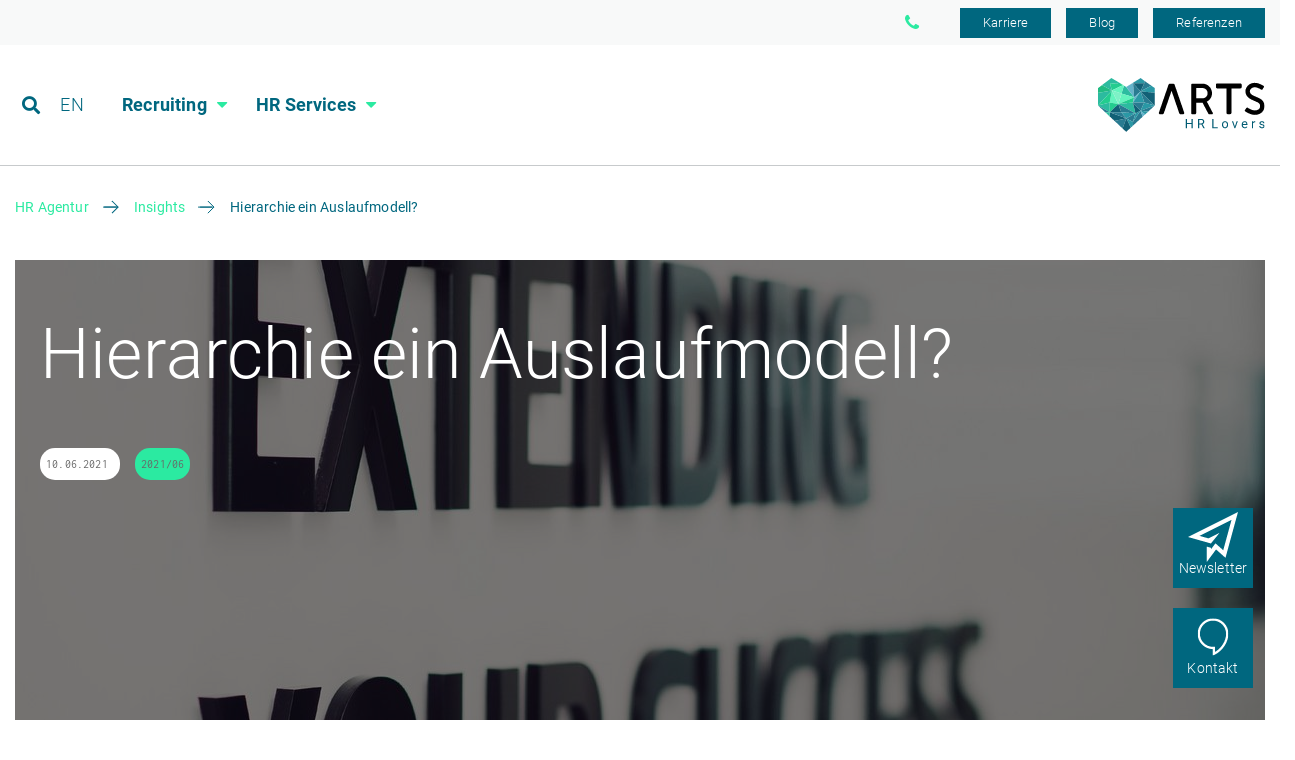

--- FILE ---
content_type: text/html; charset=utf-8
request_url: https://arts.eu/de/insights/artikel/hierarchie-ein-auslaufmodell/
body_size: 14325
content:
<!DOCTYPE html>
<html lang="de">
<head>
<script id="Cookiebot" src="https://consent.cookiebot.com/uc.js" data-cbid="e904968e-5aae-4802-b382-9435e21a86a4" data-blockingmode="auto" type="text/javascript"></script>

<meta charset="utf-8">
<!-- 
	This website is powered by TYPO3 - inspiring people to share!
	TYPO3 is a free open source Content Management Framework initially created by Kasper Skaarhoj and licensed under GNU/GPL.
	TYPO3 is copyright 1998-2026 of Kasper Skaarhoj. Extensions are copyright of their respective owners.
	Information and contribution at https://typo3.org/
-->




<meta http-equiv="x-ua-compatible" content="IE=edge" />
<meta name="generator" content="TYPO3 CMS" />
<meta name="viewport" content="width=device-width, initial-scale=1.0" />
<meta name="keywords" content="German keywords" />
<meta name="author" content="Authos content" />
<meta name="robots" content="index,follow" />
<meta name="description" content="In den letzten Jahren haben sich zahlreiche Organisationsformen gebildet. Hat die klassische Organisationsform ausgedient und welche ist die Richtige?" />
<meta property="og:title" content="Hierarchie ein Auslaufmodell?" />
<meta property="og:type" content="article" />
<meta property="og:url" content="https://arts.eu/de/insights/artikel/hierarchie-ein-auslaufmodell/" />
<meta property="og:image" content="https://arts.eu/fileadmin/_processed_/b/1/csm_Header_BlogKW39_Shutterstock_typo3_d03717d7eb.jpg" />
<meta property="og:image:width" content="0" />
<meta property="og:image:height" content="0" />
<meta property="og:description" content="In den letzten Jahren haben sich zahlreiche Organisationsformen gebildet. Hat die klassische Organisationsform ausgedient und welche ist die Richtige?" />
<meta name="twitter:card" content="summary" />
<meta name="publisher" content="Publischer Conoent" />
<meta name="copyright" content="Copyright content" />
<meta name="audience" content="all" />
<meta name="language" content="default language Content" />
<meta name="revisit-after" content="2 days" />


<link rel="stylesheet" href="/typo3temp/assets/compressed/merged-fe44b65ebdd4127c29260776fe500771-de93daf9f591e41de3b35808da701d4f.css.gzip?1768311899" media="all">



<script src="/typo3temp/assets/compressed/merged-a0aad1bf3d10be8662ae75bab0405ead-2e6977588e8679d088c61fdbb3739ad5.js.gzip?1763040782"></script>




<link rel="apple-touch-icon" sizes="57x57" href="/typo3conf/ext/epx_base/Resources/Public/Images/favicon/apple-icon-57x57.png"><link rel="apple-touch-icon" sizes="60x60" href="/typo3conf/ext/epx_base/Resources/Public/Images/favicon/apple-icon-60x60.png"><link rel="apple-touch-icon" sizes="72x72" href="/typo3conf/ext/epx_base/Resources/Public/Images/favicon/apple-icon-72x72.png"><link rel="apple-touch-icon" sizes="114x114" href="/typo3conf/ext/epx_base/Resources/Public/Images/favicon/apple-icon-114x114.png"><link rel="apple-touch-icon" sizes="120x120" href="/typo3conf/ext/epx_base/Resources/Public/Images/favicon/apple-icon-120x120.png"><link rel="apple-touch-icon" sizes="144x144" href="/typo3conf/ext/epx_base/Resources/Public/Images/favicon/apple-icon-144x144.png"><link rel="apple-touch-icon" sizes="152x152" href="/typo3conf/ext/epx_base/Resources/Public/Images/favicon/apple-icon-152x152.png"><link rel="apple-touch-icon" sizes="180x180" href="/typo3conf/ext/epx_base/Resources/Public/Images/favicon/apple-icon-180x180.png"><link rel="icon" type="image/png" sizes="36x36" href="/typo3conf/ext/epx_base/Resources/Public/Images/favicon/android-icon-36x36.png"><link rel="icon" type="image/png" sizes="48x48" href="/typo3conf/ext/epx_base/Resources/Public/Images/favicon/android-icon-48x48.png"><link rel="icon" type="image/png" sizes="72x72" href="/typo3conf/ext/epx_base/Resources/Public/Images/favicon/android-icon-72x72.png"><link rel="icon" type="image/png" sizes="96x96" href="/typo3conf/ext/epx_base/Resources/Public/Images/favicon/android-icon-96x96.png"><link rel="icon" type="image/png" sizes="144x144" href="/typo3conf/ext/epx_base/Resources/Public/Images/favicon/android-icon-144x144.png"><link rel="icon" type="image/png" sizes="192x192" href="/typo3conf/ext/epx_base/Resources/Public/Images/favicon/android-icon-192x192.png"><link rel="icon" type="image/png" sizes="16x16" href="/typo3conf/ext/epx_base/Resources/Public/Images/favicon/favicon-16x16.png"><link rel="icon" type="image/png" sizes="32x32" href="/typo3conf/ext/epx_base/Resources/Public/Images/favicon/favicon-32x32.png"><link rel="icon" type="image/png" sizes="96x96" href="/typo3conf/ext/epx_base/Resources/Public/Images/favicon/favicon-96x96.png"><link rel="manifest" href="/typo3conf/ext/epx_base/Resources/Public/Images/favicon/manifest.json"><meta name="theme-color" content="#ffffff"><title>Hierarchie ein Auslaufmodell? - ARTS</title>

<script type="application/ld+json">
{
	"@context": "http://schema.org",
	"@type": "Organization",
	"name": "ARTS Holding SE",
	"url": "https://arts.eu",
	"description": "ARTS is your expert for Industrial Engineering, Engineering Consulting and Human Resource Services in various industrial sectors. Contact us now!",
	"logo": "https://arts.eu/typo3conf/ext/epx_base/Resources/Public/Images/logo.svg",
	"telephone": "+49 (0)351 795 808 0",
	"faxNumber": "+49 (0)351 / 795 808 17",
	"email": "info(at)arts.eu",
	"sameAs": [
		"https://www.facebook.com/ARTS.aero",
		"https://www.linkedin.com/company/arts-eu",
		"https://www.xing.com/companies/artsdeutschlandgmbh"
	],
	"brand": "ARTS Holding SE",
	"address": {
		"@type": "PostalAddress",
		"addressLocality": "Dresden",
		"addressRegion": "DE",
		"postalCode": "01109",
		"streetAddress": "Hermann-Reichelt-Str. 3"
	}
}
</script>


<script data-cookieconsent="ignore">    window.dataLayer = window.dataLayer || [];
    function gtag() {
        dataLayer.push(arguments);
    }
    gtag('consent', 'default', {
        'ad_personalization': 'denied',
        'ad_storage': 'denied',
        'ad_user_data': 'denied',
        'analytics_storage': 'denied',
        'functionality_storage': 'denied',
        'personalization_storage': 'denied',
        'security_storage': 'granted',
        'wait_for_update': 500,
    });
    gtag("set", "ads_data_redaction", true);
    gtag("set", "url_passthrough", false);</script><!-- Google Tag Manager -->
<script data-cookieconsent="ignore">(function(w,d,s,l,i){w[l]=w[l]||[];w[l].push({'gtm.start':
new Date().getTime(),event:'gtm.js'});var f=d.getElementsByTagName(s)[0],
j=d.createElement(s),dl=l!='dataLayer'?'&l='+l:'';j.async=true;j.src=
'https://www.googletagmanager.com/gtm.js?id='+i+dl;f.parentNode.insertBefore(j,f);
})(window,document,'script','dataLayer','GTM-NC6S6CD');</script>
<!-- End Google Tag Manager --><script>window.dataLayer = window.dataLayer || []; window.dataLayer.push({"event":"page-information","language":"de","pagetype":"blog"});</script>

				
					<script type="application/ld+json">[{"@context":"http://schema.org","@type":"Article","author":"Nadia D\u00f6hler","datePublished":"2021-06-10","headline":"Hierarchie ein Auslaufmodell?","image":"https://arts.eu/fileadmin/content/news/Blog/Keyvisuals/Expertise/ARTS_Header_Unsere-Standorte_1640x585-2.jpg","description":"Der Ruf von Hierarchie hat gelitten. Dabei hat sie \u00fcber Jahrzehnte hinweg auch zum Erfolg beigetragen. Wieso also verdammen insbesondere Start-Ups dieses Modell so rigoros und was sind Vorteile einer hierarchielosen Organisation?","publisher":{"@type":"Organization","name":"ARTS Holding SE","url":"https://arts.eu","description":"ARTS is your expert for Industrial Engineering, Engineering Consulting and Human Resource Services in various industrial sectors. Contact us now!","logo":{"@type":"ImageObject","url":"https://arts.eu/typo3conf/ext/epx_base/Resources/Public/Images/logo-small.svg"},"telephone":"+49 (0)351 795 808 0","faxNumber":"+49 (0)351 / 795 808 17","email":"info@arts.eu","brand":"ARTS Holding SE","sameAs":["https://www.facebook.com/ARTS.career","https://www.linkedin.com/company/arts-eu","https://www.xing.com/companies/artsdeutschlandgmbh"],"address":{"@type":"PostalAddress","addressLocality":"Dresden","addressRegion":"DE","postalCode":"01109","streetAddress":"Hermann-Reichelt-Str. 3"}},"dateModified":"2025-01-20"}]</script>
				
			
<link rel="canonical" href="https://arts.eu/de/insights/artikel/hierarchie-ein-auslaufmodell/"/>

<link rel="alternate" hreflang="en" href="https://arts.eu/en/insights/article/hierarchy-a-phase-out-model/"/>
<link rel="alternate" hreflang="de" href="https://arts.eu/de/insights/artikel/hierarchie-ein-auslaufmodell/"/>
<link rel="alternate" hreflang="x-default" href="https://arts.eu/en/insights/article/hierarchy-a-phase-out-model/"/>

<!-- VhsAssetsDependenciesLoaded languageSelect.js -->
</head>
<body class="default lang-default language Content pid-33 page-17   "><!-- Google Tag Manager (noscript) --><noscript><iframe src="https://www.googletagmanager.com/ns.html?id=GTM-NC6S6CD"
height="0" width="0" style="display:none;visibility:hidden"></iframe></noscript><!-- End Google Tag Manager (noscript) --><div id="languageselect" class="languageselect--hidden"><div class="container languageselect-container"><div class="languageselect-container-content"><span class="languageselect-text">Welcome! We detected, that you might need another language.</span><div class="languageselect-select"><select id="languageselect-dropdown" class="languageselect-dropdown-select"><option value="DE">German</option><option value="EN">Englisch</option></select><span id="languageselect-continue-button-en" class="btn languageselect-continue-button" onclick="return hideLanguageMenu()"><a href="/en/insights/article/hierarchy-a-phase-out-model/">Continue</a></span><span id="languageselect-continue-button-de" class="btn languageselect-continue-button languageselect-continue-button--hidden" onclick="return hideLanguageMenu()"><a href="/de/insights/artikel/hierarchie-ein-auslaufmodell/">Weiter</a></span></div></div><a class="languageselect-close" onclick="hideLanguageMenu()"></a></div></div><header class="no-print pageheader" id="pageheader"><div id="mini-menu" class="mini-menu--desktop"><div class="container mini-menu-container"><div class="nav"><a href="/de/karriere-als-hr-lover/" target="" title="Karriere">
							Karriere
						</a><a href="/de/insights/beitraege/" target="" title="Blog">
							Blog
						</a><a href="/de/success/stories/" target="" title="Referenzen">
							Referenzen
						</a></div><div id="menu-watchlink"></div><a href="tel:+493517958080" class="phone-header"><span>+49 (0)351 795 808 0</span></a></div></div><div class="togglerbutton" id="toggler"><svg
				xmlns="http://www.w3.org/2000/svg"
				version="1.1"
				id="svg149"
				width="80%"
				height="80%"
				viewBox="0 0 26.666668 24"><defs id="defs153" /><rect
					style="fill:#2beaa1;fill-opacity:1;stroke:#2beaa1;stroke-width:1.45643651;stroke-linecap:round;stroke-linejoin:round;stroke-miterlimit:4;stroke-dasharray:none;stroke-opacity:1"
					id="rect159"
					class="topbar"
					width="18.479563"
					height="2.5495634"
					x="1.5978327"
					y="1.5482183" /><rect
					y="19.985718"
					x="1.5978327"
					height="2.5495634"
					width="18.479563"
					id="rect970"
					class="topbar"
					style="fill:#2beaa1;fill-opacity:1;stroke:#2beaa1;stroke-width:1.45643651;stroke-linecap:round;stroke-linejoin:round;stroke-miterlimit:4;stroke-dasharray:none;stroke-opacity:1" /><rect
					style="fill:#2beaa1;fill-opacity:1;stroke:#2beaa1;stroke-width:1.45643651;stroke-linecap:round;stroke-linejoin:round;stroke-miterlimit:4;stroke-dasharray:none;stroke-opacity:1"
					id="rect972"
					class="topbar"
					width="18.479563"
					height="2.5495634"
					x="6.7228327"
					y="10.798218" /></svg></div><div class="mainnav"><div class="container"><div class="row"><div class="prerow"><div class="headersearch"><ul class="nav meta"><li class="nav-item searchlink"><span><a class="fa fa-search" href="/de/suche/">&nbsp;</a></span></li><li class="lang nav-item"><span><a href="/en/insights/article/hierarchy-a-phase-out-model/">EN</a></span></li><li class="lang active nav-item"><a href="/de/insights/artikel/hierarchie-ein-auslaufmodell/">DE</a></li></ul></div><div class="headernavi"><ul id="nav-main" class="nav"><li class="
			nav-item
			
			hassub
		"><span><span>
							Recruiting
						</span></span><div class="navlist"><ul class="lvl2"><li class="
									nav-item
									
								"><span><a href="/de/recruiting-agentur/" target="" title="Recruiting Agentur">
									Recruiting Agentur
								</a></span></li><li class="
								nav-item
								
							"><span><a href="/de/recruiting-as-a-service/" target="" title="Recruiting as a Service">
										Recruiting as a Service
									</a></span></li><li class="
								nav-item
								
							"><span><a href="/de/rpo-recruitment-process-outsourcing/" target="" title="RPO">
										RPO
									</a></span></li><li class="
								nav-item
								
							"><span><a href="/de/active-sourcing/" target="" title="Active Sourcing">
										Active Sourcing
									</a></span></li><li class="
								nav-item
								
							"><span><a href="/de/personalvermittlung/" target="" title="Personalvermittlung">
										Personalvermittlung
									</a></span></li></ul></div></li><li class="
			nav-item
			
			hassub
		"><span><span>
							HR Services
						</span></span><div class="navlist"><ul class="lvl2"><li class="
									nav-item
									
								"><span><a href="/de/hr-services/" target="" title="HR Services">
									HR Services
								</a></span></li><li class="
								nav-item
								
							"><span><a href="/de/hr-outsourcing/" target="" title="HR Outsourcing">
										HR Outsourcing
									</a></span></li><li class="
								nav-item
								
							"><span><a href="/de/onboarding-prozess/" target="" title="Onboarding">
										Onboarding
									</a></span></li><li class="
								nav-item
								
							"><span><a href="/de/hr-audit/" target="" title="HR Audit">
										HR Audit
									</a></span></li><li class="
								nav-item
								
							"><span><a href="/de/hr-beratung/" target="" title="HR Beratung">
										HR Beratung
									</a></span></li><li class="
								nav-item
								
							"><span><a href="/de/lohnabrechnung-auslagern/" target="" title="Lohnabrechnung">
										Lohnabrechnung
									</a></span></li></ul></div></li><li class="
			mini-menu--mobile
			nav-item
			
			
		"><span><span><a href="/de/karriere-als-hr-lover/" target="" title="Karriere">
						Karriere
					</a></span></span></li><li class="mini-menu--mobile nav-item hassub"><span><span><a>Über ARTS</a></span></span><div class="navlist"><div class="container"><ul class="lvl2"><li class="
									nav-item
									
								"><span><a href="/de/insights/beitraege/" target="" title="Blog">
									Blog
								</a></span></li><li class="
									nav-item
									
								"><span><a href="/de/success/stories/" target="" title="Referenzen">
									Referenzen
								</a></span></li></ul></div></div></li></ul></div></div><div class="headerlogo" id="mainlogo"><a class="navbar-brand logo" id="logo" title="general.home" href="/"><img alt="alt text" src="/typo3conf/ext/epx_base/Resources/Public/Images/logo-2025.svg" width="198" height="65" /></a></div></div></div></div></header><div id="main" class="container"><!--TYPO3SEARCH_begin--><div class="row"><div class="col-12"><div class="breadcrumbs"><nav class="breadcrumbs"><ul class="reset" itemscope itemtype="http://schema.org/BreadcrumbList"><li itemprop="itemListElement" itemscope itemtype="http://schema.org/ListItem"><a href="/" title="HR Agentur" itemprop="item"><span itemprop="name">HR Agentur</span></a><meta itemprop="position" content="1" /></li><li itemprop="itemListElement" itemscope itemtype="http://schema.org/ListItem"><a href="/de/insights/" title="Insights" itemprop="item"><span itemprop="name">Insights</span></a><meta itemprop="position" content="2" /></li><li class="current"><span>Hierarchie ein Auslaufmodell?</span></li></ul></nav><div class="clearfix"></div></div><div id="c142" class="ce-list  ce-news_pi1 "><a id="c350"></a><div class="news news-single"><div class="article"><section class="keyvisual" style="background-image: url(&#039;/fileadmin/_processed_/e/a/csm_ARTS_Header_Unsere-Standorte_1640x585-2_d34decc27e.jpg&#039;)"><div class="overlay blackmask"><h1>Hierarchie ein Auslaufmodell?</h1><span class="date">
						10.06.2021
					</span><span class="category">2021/06</span></div></section><a class="btn prev prevnextlink" title="Arbeit der Zukunft - was können wir tun?" href="/de/insights/artikel/arbeit-der-zukunft-was-koennen-wir-tun/">
										&nbsp;
									</a><a class="btn next prevnextlink" title="Job-Ghosting: Wenn plötzlich Funkstille herrscht" href="/de/insights/artikel/job-ghosting-wenn-ploetzlich-funkstille-herrscht/">
										&nbsp;
									</a><div class="news-container"><div class="news-container-article"><!-- Bodytext 1 --><div class="row"><div class="col-lg-7 offset-lg-1"><div class="categoryline"><!-- categories --><ul class="news-list-category"><li><a href="/de/insights/beitraege/?tx_news_pi1%5Bcontroller%5D=News&amp;tx_news_pi1%5BoverwriteDemand%5D%5Bcategories%5D=83&amp;cHash=0307bcd65e16d193073cf88202c66686">&#35;2021/06</a></li><li><a href="/de/insights/beitraege/?tx_news_pi1%5Bcontroller%5D=News&amp;tx_news_pi1%5BoverwriteDemand%5D%5Bcategories%5D=127&amp;cHash=b0220c38322d04c4992c9f9af6735937">&#35;Arbeitswelt der Zukunft/New Work</a></li><li><a href="/de/insights/beitraege/?tx_news_pi1%5Bcontroller%5D=News&amp;tx_news_pi1%5BoverwriteDemand%5D%5Bcategories%5D=5&amp;cHash=bbab1963075ef9a3fc8124011ee08034">&#35;Blog</a></li></ul></div><h2>Wie führen Sie?</h2><p>Starre Modelle haben ausgedient, denn was wir heute benötigen, sind Flexibilität, Mut und kreative Lösungsideen. Dabei hat derjenige die Nase vorn, der zur richtigen Zeit den richtigen Methodenkoffer aus der Schublade zieht, um das Fortbestehen einzelner Projekte oder ganzer Unternehmen zu sichern. Ist es also noch zeitgemäß diesen Druck zur Lösungsfindung bzw. für das erfolgreiche Managen des Unternehmens auf einzelne, wenige Führungskräfte zu verteilen oder in einigen Fällen dem Geschäftsführer allein aufzubürden?&nbsp;</p><p>Aus psychologischer Sicht ergibt es durchaus Sinn, Verantwortung klar zu definieren. Phänomene, wie die Verantwortungsdiffusion, zeigen sich auch im Unternehmenskontext. Bei Studien haben Soziologen herausgefunden, dass Aufgaben, die von Mitarbeiter:innen als notwendig erkannt bzw. eingestuft werden, dennoch nicht von ihnen erledigt werden. Warum? Erklärt wird dies durch eine fehlende Verknüpfung ihrer eigenen Rolle im Unternehmen zu der Aufgabe. Das Verantwortungsempfinden entsteht also maßgeblich über konkrete Zuschreibung. Ein weiterer Grund liegt in einer hierarchisch übergeordneten Rolle, denn diese trägt zumindest im Hinblick auf die Stellung im Unternehmen in jedem Fall mehr Verantwortung. Warum dann nicht auch für alle ungeliebten Aufgaben?</p><p>Die Verantwortungsübernahme ist, wie wir sehen, ein Knackpunkt, wenn es um Hierarchie geht. Daneben sind es insbesondere vielschichtige und langwierige Prozesse, langsame Entscheidungswege, fehlendes Wissen an der “entscheidenden” Stelle sowie kaum vorhandene Flexibilität, die wachsende Unternehmen dazu bringt Hierarchien in Frage zu stellen. Was unterscheidet den “keine Hierarchie”-Ansatz von Top-Down- bzw. Bottom-up-Management? Wo liegen die Möglichkeiten und wo die Grenzen?</p></div><div class="col-lg-3  offset-lg-1"></div></div><!-- Slider Images --><!-- Bodytext 2 --><div class="row justify-content-center"><div class="col-lg-8 "><h3>Wenn wir alle führen...</h3><p>Stellen Sie sich vor, auf einmal arbeiten alle auf gleicher Höhe, vielleicht sogar gleicher Augenhöhe, alle haben den Status eines Mitarbeiters oder andersherum alle werden zu Führungskräften. Aus dem Trendthema ist in einigen Organisationen bereits Wirklichkeit geworden. Gemeinhin wird behauptet, dies funktioniert nur in Start-Ups oder IT-Unternehmen. Wie ordnet sich der Plan zum Aufbau einer Schwarmorganisation von Daimler-Chef Dieter Zetsche in diese Behauptung ein? Der Automobilhersteller ist bekanntermaßen weder Start-Up noch ein reines IT-Unternehmen. Gleichzeitig hat sich Daimler eine Neuausrichtung vorgenommen, die zu einer veränderten Struktur und Unternehmenskultur führen soll - kollektives Denken, statt Siloarbeit.&nbsp;</p><p>Führung einfach abzuschaffen bzw. einfach die Ebene des mittleren Management zu entfernen, ist dabei jedoch nicht der richtige Weg. Dieses Vakuum führt zu Chaos, Konflikten oder gar Orientierungslosigkeit. Permanente Unsicherheit versetzt unser Gehirn in einen Stresszustand, auf den wir hauptsächlich mit unseren evolutionär geprägten Überlebensmechanismen reagieren - fight, flight, freeze, fawn.<br> Eine andere Vorgehensweise beginnt mit der Neudefinition der Rollen im Unternehmen. Damit sind nicht nur die Führungskräfte gemeint, denn auch die Rolle der Mitarbeiter:innen verändert sich mit der Neugestaltung von Führung. Muster werden aufgebrochen und Denkweisen verändert. Als Teil des Teams hat die ehemalige Führungskraft keine Kontrollfunktion mehr, Kommunikation erfolgt nunmehr auf gleicher Ebene und nicht in der Vertikalen. Auch Daimler hat erkannt, dass es nicht mehr um die Karriereleiter geht, sondern um den Sinn und die Freude bei der Arbeit, die im Vordergrund steht. Für alle anderen Mitarbeiter:innen bedeutet dieser Wandel, dass insbesondere ihr Engagement genauso wie das eigene Mitdenken gefordert sind. Sie übernehmen Führung als Experten in einem Projektteam, welches für eine ganz bestimmte Anfrage des Kunden oder ein Einzelprojekt entstanden ist.&nbsp;</p><p>Den verschiedenen Ansätzen gemein bleibt, dass es einen Grundstock an Prinzipien geben darf, die sowohl die Zusammenarbeit, als auch Entscheidungssituationen oder gar den Umgang in Konfliktfällen regeln. Jede und jeder im Unternehmen kennt die eigene Rolle und den Verantwortungsbereich, sodass es im Grunde egal ist, wer in dem Team agiert. Angekommen in diesem Stadium, wer braucht dann noch Hierarchien?</p><h3>Der Unterschied zu Top-Down</h3><p>Top-Down beschreibt erst einmal die Wirkrichtung von Prozessen. Im Unternehmenskontext selbst wird dies oft gleichgesetzt mit der strikten Weisungshierarchie von oben nach unten. Hierbei gilt: Führung tritt in Form von Autorität auf. Vorstellungen über zukünftige Strategien und Ziele werden vom Vorgesetzten vorgegeben, damit die Prozesskonformität oder die Bereitstellung der erforderlichen Ressourcen nach unten delegiert werden können. Wesentliche Eckpfeiler dieses Führungsstils sind schnelle sowie vermeintlich effektive Entscheidungen ganz im Sinne des Unternehmens sowie vorgegebene Ziele.</p><p>Dazu gehören auch konkrete Prozessanforderungen, Zuweisungen von Aufgaben und Verantwortlichkeiten, welche Ablenkungen von den erteilten Arbeitsaufgaben verhindern sollen. Das Treffen eigenständiger Entscheidungen oder das Setzen eigener Ziele ist für Mitarbeiter:innen nicht vorgesehen. Hierarchische Unternehmen, bei denen Entscheidungsketten eine wichtige Rolle spielen, weil diese jederzeit nachvollzogen werden müssen, nutzen diese Methode. Denn Regulation und Standardisierung gelten immer noch als effiziente, erfolgversprechende Instrumente für die Zielerreichung.</p><p>Folgen dieser Vorgehensweise zeigen sich insbesondere in dynamischen Zeiten. Selbst wenn es eine entsprechende Vertretungsregel innerhalb der Führungsetage gibt, sind die Strukturen und Prozesse strikt geregelt und das Eingreifen in den Bereich einer anderen Führungskraft wird kritisch gesehen oder gar bestraft. Auch, wenn dies eine Verzögerung vermeiden könnte. Darüber hinaus sind Mitarbeiter:innen nicht weisungsbefugt, sodass wichtige und unternehmensrelevante Themen liegen bleiben, bis der Entscheidungsträger wieder verfügbar ist. Folglich geht die Geschwindigkeit verloren, Wettbewerber ziehen vorbei oder der neue Kunde ist direkt wieder verloren. Auf der Ebene der Mitarbeiter:innen haben innovative Ideen oder Lösungsvorschläge keinen Platz oder sind unerwünscht, obwohl diese gerade während eines neuartigen Problems konstruktive Hilfestellungen geben können bzw. den Handlungsspielraum auf Grund ihrer Erfahrungen erweitern. Der Sprung aus diesem System hin zur Selbstorganisation oder zum hierarchielosen Unternehmen funktioniert nur durch radikale Veränderung der Struktur, des Mindsets und der Unternehmenskultur. In dieser Ausgangslage gelingt eine solche Transformation nur, wenn die gesamte Unternehmensleitung und Führungsspitze hinter diesem Vorhaben steht. Ähnlich, wie Daimler es angestoßen und allein 17.000 Mitarbeiter:innen angesprochen hat, sich diesem Weg anzuschließen, bedarf es einer engagierten Masse in der Organisation, die das bisherige Vorgehen hinterfragen und auf den Kopf stellen.</p></div></div><!-- Content Bilder --><div class="ce-gridslider"><div><figure><img alt=" " src="/fileadmin/_processed_/7/5/csm_BigPicture_TopDown_Pixabay_typo3_02325289e9.png" width="1110" height="698" /></figure><div class="description col-lg-8  offset-lg-2"></div></div><div><figure><img alt=" " src="/fileadmin/_processed_/b/1/csm_Header_BlogKW39_Shutterstock_typo3_cd5a0e18a7.jpg" width="1110" height="703" /></figure><div class="description col-lg-8  offset-lg-2"></div></div></div><!-- Bodytext 3 --><div class="row justify-content-center"><div class="col-lg-8 "><h3>Der Unterschied zum Bottom-Up Ansatz</h3><p>Eine andere Form der Arbeitsgestaltung bietet das Bottom-Up-Modell. Hier fördert die Führungsetage Mitarbeiter:innen dabei, sich aktiv in die Unternehmens- und Prozessgestaltung einzubringen. So werden Entscheidungs- und Weisungsbefugnisse im Unternehmen verteilt. In einer reifen Ausprägung setzen sich die Kolleg:innen ihre Ziele und Meilensteine für die Arbeit in Abstimmung mit der Führungskraft selbstständig, meist sogar in kürzeren Intervallen, wie im Falle von OKRs. Die Auswahl der Methoden und Arbeitsmittel wird dabei ihnen selbst überlassen. Ziel ist es, sie zu eigenständigen Unternehmern im Unternehmen zu entwickeln, die Projekte selbst voranbringen, kreative und praxisorientierte Lösungen erarbeiten und dabei das Prinzip der Selbstwirksamkeit direkt spüren. Denn der Erfolg begründet sich aus ihren eigenen Beiträgen. Mit der Erfahrung, wie die eigene Arbeit auf den Unternehmenserfolg einzahlt, kann zudem die Leistungsfähigkeit des gesamten Teams gestärkt werden. Diese Form der Arbeit fordert auch die Führungskräfte heraus, denn trotz der Schnelllebigkeit dürfen sie ihren Mitarbeiter:innen Entscheidungen nicht abnehmen oder Lösungen vorgeben. Ihre Aufgabe in der Rolle des Mentors bzw. Coaches ist die Übertragung der Verantwortung für die Lösungsfindung auf die handelnden Personen. Das gilt auch und insbesondere in stressigen Situationen. Dadurch lernen Mitarbeiter:innen in eben diesen Zeiten oder bei Abwesenheit der Führungskraft, selbstbewusste und eigenständige Entscheidungen zu treffen. Die <a href="https://arts.eu/modern-employee-development-part-2" target="_blank"><u>moderne Mitarbeiterführung</u></a> wird zukünftig über Arbeitgeberattraktivität, Mitarbeitendenbindung und den Gesamterfolg der Unternehmung entscheiden.</p><p>Im Gegensatz zur hierrachielosen Organisation können Führungskräfte hier noch immer wirken. Sie begleiten und geben Sicherheit, insbesondere in herausfordernden Zeiten, haben die Mitarbeiter:innen das Gefühl noch immer ein Back-Up im Rücken zu wissen. Zudem bleibt die Hoheit über Feedbackgespräche und Gehaltsverhandlungen auch weiterhin an einer zentralen Stelle. Der Bottom-Up Ansatz kann als Zwischenstation zur schrittweisen Abschaffung von Hierarchie gesehen werden. Es gibt noch immer Platz für eine Weiterentwicklung zur Führungskraft. Gleichzeitig können so schwierige Themen, wie Gehaltsentscheidungen, umgangen werden, da diese weiterhin über die Führungskraft geregelt sind. Der notwendige Wandel hin zu einer kundenorientierten, selbstorganisierten und flexiblen Prozesslandschaft wird durch diese Zwischenebene zum Großteil weiterhin erschwert.&nbsp;&nbsp;</p><h3>Voraussetzung für die Augenhöhe ist ein Wandel im Denken</h3><p>Der Wandel hin zur hierarchielosen Organisation erfordert nicht nur ein Umdenken in der Zusammenarbeit, sondern stellt Unternehmen vor gänzlich neue <a href="https://arts.eu/blog/lead-your-employees-successfully-in-the-world-of-work" target="_blank">Herausforderungen im Bereich der Mitarbeiterführung</a> und des Teambuildings. Ehemalige Führungskräfte überdenken und definieren ihre Rolle neu. Wer bin ich ohne diesen Status, welche Leistung erbringe ich im und für das Unternehmen? Die übermächtige Kontrollaufgabe oder Anweisungen zu erteilen, sind, ohne den Auftrag dazu, nicht mehr Teil der Führung. Kollegen für eine Sache zu begeistern, Empathie und Wertschätzung der individuellen Stärken von Teammitgliedern sowie deren Weiterentwicklung, spielen nun eine viel größere Rolle. Die Entwicklung einer hierarchielosen Organisation fängt bei jedem selbst an. Mit der individuellen Reife zu Selbstführung mittels Selbstorganisation, Reflexion und Selbstentwicklung kann auf die dynamischen Anforderungen reagiert werden. Eine solche Organisationsentwicklung fördert die <a href="https://arts.eu/motivational-career-systems-and-compensation-systems" target="_blank">Motivation des einzelnen Mitarbeiters</a> sowie die Entstehung eines kooperativen Teamgefüges.&nbsp;</p><p>Ist das Unternehmen gewillt, alte Strukturen aufzubrechen und neue Managementmethoden einzuführen, ist die Unterstützung seitens eines Experten oder Coaches ratsam, um einen erfolgreichen Wandel hin zu einer zukunftsorientierten Unternehmensstruktur und -kultur zu ermöglichen. Denn alte Muster sind wie schlechte Gewohnheiten, man wird sie nur sehr schlecht los. Wir als ARTS leben aktuell in einem Hybridmodell. Ganz ohne Führungskräfte arbeiten wir nicht, jedoch sind uns Selbstorganisation und laterale Führung in den einzelnen Projekten äußerst wichtig. Gleichzeitig setzen sich die Teams je nach Projekt eigenständig zusammen und organisieren sich die Arbeit selbst. Unsere Führungskräfte können auf die Erfahrungen aller zurückgreifen und befähigen jeden Kollegen dazu, eigene Entscheidungen zu treffen, flexible Teams zusammenzustellen und innovative Ideen voranzutreiben. Mit Hilfe unserer eigenen Erfahrungen begleiten wir Kunden erfolgreich im Hinblick auf die <a href="https://arts.eu/de_DE/experts/organisational-hr-consulting" target="_blank">Umsetzung und Implementierung zukunftsorienterter Führungsmethoden</a> und Organisationsstrukturen.</p><h3>Wohin die Reise geht</h3><p>In der Praxis wird oft eine Vermischung verschiedenster Führungsstile gelebt, um je nach Branche eine geeignete Balance zwischen Hierarchie und Kreativität zu schaffen. Dabei entstehen nicht selten einzigartige Unternehmenslösungen, die effizient und zugleich gut strukturiert sind. Generell entwickeln sich die Unternehmen heutzutage zunehmend zu Netzwerkorganisationen oder auch sozialen Gebilden mit diversen formalen Ebenen. Um auf immer neue, nicht vorhersehbare Situationen reagieren zu können, sind sowohl die Führungskräfte, aber auch immer mehr die agierenden Mitarbeiter:innen gefragt. Welcher Führungsansatz für ein Unternehmen der richtige ist, ob es überhaupt Führung bedarf oder der Experte situativ in eine Führungsrolle geht, hängt von zahlreichen Faktoren ab. Oftmals hilft ein Blick von außen. Entsprechend der Ziele, den Werten und den Wünschen im Hinblick auf die Zusammenarbeit kann gemeinsam ermittelt werden, welche Lücke vorherrscht. Anschließend bieten kleine Anpassungen Raum für Optimierungen. Für uns ist der entscheidende Ort für die Transformation der gesamten Organisation das Team. Handlungsempfehlungen für die Umsetzung und zur Implementierung neuer Strategien unterstützen außerdem die Erreichung des Zielbildes. Um diese Reise auf einen erfolgreichen Weg zu lenken, benötigen wir eine neue Einstellung zu Arbeit, Arbeitskultur und den darin wirkenden Menschen.&nbsp;</p><p>Sie wollen bei sich selbst anfangen? “Remote Work Champion” &amp; Self-Assessment - oder Einzelcoaching.</p></div></div></div><div class="news-container-author"><div class="news-container-author-title">
							Über den Autor
						</div><img src="/fileadmin/content/04_about_us/02_our_team/Milana_Schreiber.jpg" width="768" height="549" alt="" /><div class="news-container-author-name">
							Milana Schreiber
						</div><div class="news-container-author-function">
								Teamlead HRaaS &amp; HR Consulting
							</div><div class="news-container-author-contact"><span class="news-container-author-contact-email"><a href="mailto:milana.schreiber@arts.eu">milana.schreiber@arts.eu</a><br /></span><span class="news-container-author-contact-phone"><a href="tel:+491733620278">+49 173 3620278</a><br /></span><span class="news-container-author-contact-linkedin"><a target="_blank" href="https://www.linkedin.com/in/milanaschreiber/">Als LinkedIn Kontakt hinzufügen</a><br /></span><span class="news-container-author-contact-xing"><a target="_blank" href="https://www.xing.com/profile/Milana_Schreiber/cv">Als XING Kontakt hinzufügen</a><br /></span></div></div></div><!-- related things --></div></div></div><section id="c2426"
							 class="gradient fullwidth"
							  ><div class=""><div class="row "><div class="col-md-4"><div id="c2428" class="ce-text   "><a id="c2436"></a><h3>Leistungen im Überblick</h3><p><a href="/de/ueber-uns/wer-wir-sind/" class="btn">SERVICES</a></p></div></div><div class="col-md-4"><div id="c2430" class="ce-text   "><a id="c2435"></a><h3>Wir entwickeln Karrieren!</h3><p><a href="/de/karriere/jobangebote/" class="btn">Jobs</a></p></div></div><div class="col-md-4"><div id="c2432" class="ce-text   "><a id="c2433"></a><h3>20 Jahre erfolgreich!</h3><p><a href="/de/success/stories/" class="btn">SUCCESSBOOK</a></p></div></div></div></div><div class="clearfix"></div></section><ul class="fixedbuttons" ><li class="newsletter"><a class="btn newsletter" href="/de/newsletter/">Newsletter</a></li><li class="chat"><a class="btn chat" href="/de/kontakt/">Kontakt</a></li></ul></div></div><!--TYPO3SEARCH_end--></div><footer class="no-print"><div class="container"><div class="row"><div class="col-12"><div id="iconcontainer"><ul class="socialicons" id="socialiconbar"><li><a href="https://www.facebook.com/sharer/sharer.php?u=https://arts.eu/de/insights/artikel/hierarchie-ein-auslaufmodell/" target="_blank">&#xf09a;</a></li><li><a href="https://www.xing.com/app/user?op=share;url=https://arts.eu/de/insights/artikel/hierarchie-ein-auslaufmodell/" target="_blank">&#xf168;</a></li><li><a href="https://www.linkedin.com/shareArticle?mini=true&url=https://arts.eu/de/insights/artikel/hierarchie-ein-auslaufmodell/" target="_blank">&#xf0e1;</a></li><li><a href="https://twitter.com/intent/tweet?lang=de&via=arts_aero&url=https://arts.eu/de/insights/artikel/hierarchie-ein-auslaufmodell/" target="_blank">&#xf099;</a></li><li><a href="mailto:&#105;&#110;&#102;&#111;&#64;&#97;&#114;&#116;&#115;&#46;&#101;&#117;?subject=https://arts.eu/de/insights/artikel/hierarchie-ein-auslaufmodell/">&#xf0e0;</a></li></ul></div><div class="socialbar"><a class="socialoverlay" href="#"><span>Seite teilen</span></a><a  class="socialoverlay" href="#"><svg xmlns="http://www.w3.org/2000/svg" width="30" height="30.256" viewBox="0 0 30 30.256"><defs><style>
							.cls-1{fill:#00677f}
						</style></defs><g id="share" transform="translate(-2.006)"><g id="Gruppe_337" data-name="Gruppe 337" transform="translate(2.006)"><path id="Pfad_300" d="M26.489 19.23a5.477 5.477 0 0 0-4.306 2.112l-9.363-4.788a5.478 5.478 0 0 0 .211-1.427 5.432 5.432 0 0 0-.251-1.546l9.32-4.766a5.489 5.489 0 1 0-1.122-3.3 5.453 5.453 0 0 0 .212 1.431l-9.36 4.784a5.508 5.508 0 1 0 .081 6.7l9.317 4.766a5.445 5.445 0 0 0-.252 1.551 5.513 5.513 0 1 0 5.513-5.514z" class="cls-1" data-name="Pfad 300" transform="translate(-2.006)"/></g></g></svg></a></div><div class="newsletterbar"><div id="c2441" class="ce-list  ce-powermail_pi1 "><a id="c2442"></a><div class="tx-powermail"><div class="container-fluid"><form data-powermail-validate="data-powermail-validate" data-validate="html5" enctype="multipart/form-data" name="field" class="powermail_form powermail_form_5   " action="/de/insights/artikel/?tx_powermail_pi1%5Baction%5D=create&amp;tx_powermail_pi1%5Bcontroller%5D=Form&amp;cHash=cebb1ec8221de206675b1fa2d7f42b4f#c2441" method="post"><div><input type="hidden" name="tx_powermail_pi1[__referrer][@extension]" value="Powermail" /><input type="hidden" name="tx_powermail_pi1[__referrer][@controller]" value="Form" /><input type="hidden" name="tx_powermail_pi1[__referrer][@action]" value="form" /><input type="hidden" name="tx_powermail_pi1[__referrer][arguments]" value="YTowOnt997e9ae8ac62ec10d392f144939acbe730dd727bb" /><input type="hidden" name="tx_powermail_pi1[__referrer][@request]" value="{&quot;@extension&quot;:&quot;Powermail&quot;,&quot;@controller&quot;:&quot;Form&quot;,&quot;@action&quot;:&quot;form&quot;}c01bf862d6bae7c06ba43e998222e232876f1c7d" /><input type="hidden" name="tx_powermail_pi1[__trustedProperties]" value="{&quot;field&quot;:{&quot;marker_01&quot;:[1],&quot;email&quot;:1,&quot;title&quot;:1,&quot;themes&quot;:1,&quot;name&quot;:1,&quot;firstname&quot;:1,&quot;marker_02&quot;:1,&quot;__hp&quot;:1},&quot;mail&quot;:{&quot;form&quot;:1}}9c7aebcc29b2978db28e5895b9b0d8b401b67272" /></div><h3>Ihre Newsletteranmeldung</h3><fieldset class="powermail_fieldset powermail_fieldset_5 "><legend class="powermail_legend">Newsletter</legend><div class="powermail_fieldwrap powermail_fieldwrap_type_html powermail_fieldwrap_marker  "><div class="powermail_field "><h2>Abonnieren Sie unseren Newsletter</h2><p>Bleiben Sie mit unserem Newsletter auf dem Laufenden. Wir informieren Sie monatlich über alle Neuigkeiten aus dem ARTS-Umfeld.</p></div></div><div class="powermail_fieldwrap powermail_fieldwrap_type_check powermail_fieldwrap_marker_01  "><label for="powermail_field_marker_01" class="powermail_label" title="">
        Data Protection<span class="mandatory">*</span></label><div class="powermail_field"><div class="checkbox "><label><input type="hidden" name="tx_powermail_pi1[field][marker_01]" value="" /><input required="required" aria-required="true" data-powermail-required-message="This field must be filled!" data-powermail-errors-container=".powermail_field_error_container_marker_01" data-powermail-class-handler=".powermail_fieldwrap_marker_01 &gt; div &gt; div" class="powermail_checkbox powermail_checkbox_28" id="powermail_field_marker_01_1" type="checkbox" name="tx_powermail_pi1[field][marker_01][]" value="Wir behandeln Ihre personenbezogenen Daten vertraulich und entsprechend der gesetzlichen Datenschutzvorschriften sowie dieser &lt;a href=&quot;https://arts.eu/de/datenschutz/&quot;&gt;Datenschutzerklärung&lt;/a&gt; – bitte nehmen Sie die Erklärung zur Kenntnis." /><span class="checkbox__marker"></span>
					Wir behandeln Ihre personenbezogenen Daten vertraulich und entsprechend der gesetzlichen Datenschutzvorschriften sowie dieser <a href="https://arts.eu/de/datenschutz/">Datenschutzerklärung</a> – bitte nehmen Sie die Erklärung zur Kenntnis.
				</label></div><div class="powermail_field_error_container powermail_field_error_container_marker_01"></div></div></div></fieldset><fieldset class="powermail_fieldset powermail_fieldset_7 "><legend class="powermail_legend">Newsletter2</legend><div class="powermail_fieldwrap powermail_fieldwrap_type_input powermail_fieldwrap_email  "><label for="powermail_field_email" class="powermail_label" title="">
        E-Mail<span class="mandatory">*</span></label><div class="powermail_field"><input required="required" aria-required="true" data-powermail-required-message="This field must be filled!" data-powermail-error-message="This is not a valid email address!" placeholder="Email*" class="powermail_input  " id="powermail_field_email" type="email" name="tx_powermail_pi1[field][email]" value="" /></div></div><div class="powermail_fieldwrap powermail_fieldwrap_type_select powermail_fieldwrap_title  "><label for="powermail_field_title" class="powermail_label" title="">
        Anrede
    </label><div class="powermail_field"><select class="powermail_select  " id="powermail_field_title" name="tx_powermail_pi1[field][title]"><option value="">Anrede</option><option value="Herr">Herr</option><option value="Frau">Frau</option></select></div></div><div class="powermail_fieldwrap powermail_fieldwrap_type_select powermail_fieldwrap_themes  "><label for="powermail_field_themes" class="powermail_label" title="">
        Themen
    </label><div class="powermail_field"><select class="powermail_select  " id="powermail_field_themes" name="tx_powermail_pi1[field][themes]"><option value="">Themen</option><option value="249">Informationen zu ARTS Services</option><option value="29">Jobs &amp; Karriere</option></select></div></div><div class="powermail_fieldwrap powermail_fieldwrap_type_input powermail_fieldwrap_name  "><label for="powermail_field_name" class="powermail_label" title="">
        Nachname
    </label><div class="powermail_field"><input placeholder="Name" class="powermail_input  " id="powermail_field_name" type="text" name="tx_powermail_pi1[field][name]" value="" /></div></div><div class="powermail_fieldwrap powermail_fieldwrap_type_input powermail_fieldwrap_firstname  "><label for="powermail_field_firstname" class="powermail_label" title="">
        Vorname
    </label><div class="powermail_field"><input placeholder="Firstname" class="powermail_input  " id="powermail_field_firstname" type="text" name="tx_powermail_pi1[field][firstname]" value="" /></div></div><div class="powermail_fieldwrap powermail_fieldwrap_type_captcha powermail_fieldwrap_marker_02  "><label for="powermail_field_marker_02" class="powermail_label" title="">
        Captcha
    </label><div class="powermail_field "><input required="required" data-powermail-errors-container=".powermail_field_error_container_marker_02" data-powermail-class-handler="#powermail_field_marker_02" data-powermail-required-message="This field must be filled!" class="powermail_captcha  " id="powermail_field_marker_02" type="text" name="tx_powermail_pi1[field][marker_02]" value="" /><img src="/typo3temp/assets/tx_powermail/Captcha67.png?hash=1I2ga66K" alt="captcha" class="powermail_captchaimage" id="powermail_captchaimage" /><div class="powermail_field_error_container powermail_field_error_container_marker_02"></div></div></div><div class="powermail_fieldwrap powermail_fieldwrap_type_submit powermail_fieldwrap_submit  "><div class="powermail_field "><input class="powermail_submit" type="submit" value="Senden" /></div></div></fieldset><input class="powermail_form_uid" type="hidden" name="tx_powermail_pi1[mail][form]" value="5" /><div style="margin-left: -99999px; position: absolute;"><label for="powermail_hp_5">
			Don&#039;t fill this field!
		</label><input autocomplete="new-powermail-hp-5" aria-hidden="true" id="powermail_hp_5" tabindex="-1" type="text" name="tx_powermail_pi1[field][__hp]" value="" /></div></form></div></div>
</div></div><div class="blackbar"><div class="row"><div class="col-xl-6"><img class="footer-logo" src="/typo3conf/ext/epx_base/Resources/Public/Images/logo-footer-2025--white-lines.svg" width="193" height="182" alt="" /><ul id="nav-footer" class="nav"><li class="last nav-item"><a href="/de/ueber-uns/wer-wir-sind/" title="Über uns" class="nav-link">Über uns</a><ul class="lvl2"><li class="first nav-item"><a href="/de/ueber-uns/wer-wir-sind/" title="Wer wir sind" class="nav-link">Wer wir sind</a></li><li class="nav-item"><a href="/de/karriere-als-hr-lover/" title="Karriere als HR Lover" class="nav-link">Karriere als HR Lover</a></li><li class="last nav-item"><a href="/de/ueber-uns/unser-team/" title="Unser Team" class="nav-link">Unser Team</a></li></ul></li></ul></div><div class="col-xl-6"><div class="row"><div class="col-md-6"><div class="contactbox"><span class="contacthead">Contact</span><p class="contactlinks"><a class="email" href="mailto:&#105;&#110;&#102;&#111;&#64;&#97;&#114;&#116;&#115;&#46;&#101;&#117;">&#105;&#110;&#102;&#111;&#64;&#97;&#114;&#116;&#115;&#46;&#101;&#117;</a><br><a href="tel:+493517958080" class="phone">+49 (0)351 795 808 0</a></p></div></div><div class="col-md-6 footericons">
					Connect with us

					<ul class="socialicons" id="socialiconbar"><li><a href="https://www.facebook.com/ARTS.career#facebook" target="_blank">&#xf09a;</a></li><li><a href="https://www.xing.com/companies/artsdeutschlandgmbh#xing" target="_blank">&#xf168;</a></li><li><a href="https://www.linkedin.com/company/arts-eu" target="_blank">&#xf0e1;</a></li><li><a href="https://www.instagram.com/arts_extendingyourcareer" target="_blank">&#xf16d;</a></li><li><a href="mailto:&#105;&#110;&#102;&#111;&#64;&#97;&#114;&#116;&#115;&#46;&#101;&#117;">&#xf0e0;</a></li></ul></div></div></div></div><div class="row abbinder"><div class="col-md-9"><ul class="metafooter"><li class="first"><a href="/de/kontakt/">Kontakt</a></li><li><a href="/de/impressum/">Impressum</a></li><li><a href="/de/agb/">AGB</a></li><li><a href="/de/haftungsausschluss/">Haftungsausschluss</a></li><li class="last"><a href="/de/datenschutz/">Datenschutz & Hinweisgebermeldestelle</a></li></ul></div><div class="col-md-3">
			&copy; 2026 ARTS Holding SE. All rights Reserved
		</div></div></div><div id="hashtagsrc" style="display:none;"><a href="/de/recruiting-agentur/" title="Recruiting Agentur">Recruiting</a><a href="/de/hr-services/" title="HR Services">HR Services</a></ul></div></div></div></footer>
<script src="/typo3temp/assets/compressed/merged-c7af16c79188bf181973a145167e9687-664110920257f26aa1550f7824ba7280.js.gzip?1763040782"></script>

<script src="/typo3temp/assets/compressed/Form.min-d62e4dd0323a9bb334c0a708fba4934e.js.gzip?1730706884" defer="defer"></script>




<script type="text/javascript" src="/typo3temp/assets/vhs-assets-languageSelect.js.js?1769069791"></script></body>
</html>

--- FILE ---
content_type: image/svg+xml
request_url: https://arts.eu/typo3conf/ext/epx_base/Resources/Public/Icons/Content/sprechblase.svg
body_size: 99
content:
<?xml version="1.0" encoding="utf-8"?>
<!-- Generator: Adobe Illustrator 24.0.3, SVG Export Plug-In . SVG Version: 6.00 Build 0)  -->
<svg version="1.1" id="Ebene_1" xmlns="http://www.w3.org/2000/svg" xmlns:xlink="http://www.w3.org/1999/xlink" x="0px" y="0px"
	 viewBox="0 0 255.1 255.1" style="enable-background:new 0 0 255.1 255.1;" xml:space="preserve">
<style type="text/css">
	.st0{clip-path:url(#SVGID_2_);fill:#FFFFFF;}
</style>
<g>
	<defs>
		<rect id="SVGID_1_" x="49" y="32.3" width="157.2" height="190.5"/>
	</defs>
	<clipPath id="SVGID_2_">
		<use xlink:href="#SVGID_1_"  style="overflow:visible;"/>
	</clipPath>
	<path class="st0" d="M126,222.8v-33.3c-42.6-0.9-77-35.8-77-78.6c0-43.3,35.3-78.6,78.6-78.6h0.1c43.3,0,78.5,35.3,78.5,78.6
		c0,43-30.2,88.4-71.8,108L126,222.8z M127.6,38.2V44c-36.9,0-66.9,30-66.9,66.9c0,36.9,30,66.9,66.9,66.9h10.1v26.1
		c33.3-19.5,56.7-57.2,56.7-93c0-36.8-29.9-66.8-66.7-66.9L127.6,38.2z"/>
</g>
</svg>


--- FILE ---
content_type: image/svg+xml
request_url: https://arts.eu/typo3conf/ext/epx_base/Resources/Public/Images/logo-footer-2025--white-lines.svg
body_size: 609
content:
<?xml version="1.0" encoding="UTF-8"?>
<svg id="Ebene_1" xmlns="http://www.w3.org/2000/svg" xmlns:xlink="http://www.w3.org/1999/xlink" version="1.1" viewBox="0 0 193 182">
  <!-- Generator: Adobe Illustrator 29.2.1, SVG Export Plug-In . SVG Version: 2.1.0 Build 116)  -->
  <defs>
    <style>
      .st0 {
        fill: #297b91;
      }

      .st0, .st1, .st2, .st3, .st4, .st5, .st6, .st7, .st8, .st9, .st10 {
        fill-rule: evenodd;
      }

      .st1 {
        fill: #64f4be;
      }

      .st2 {
        fill: #fefefe;
      }

      .st3 {
        fill: #126076;
      }

      .st4 {
        fill: #23cd8f;
      }

      .st5 {
        fill: #7ef1c6;
      }

      .st6 {
        fill: #2a98a5;
      }

      .st7 {
        fill: #2dbca0;
      }

      .st8 {
        fill: #20bb82;
      }

      .st9 {
        fill: #64b3ca;
      }

      .st10 {
        fill: #2cbb9f;
      }
    </style>
  </defs>
  <g id="Ebene_x5F_1">
    <polygon class="st2" points="192.9 93 193 34 144.8 .2 95.8 30.4 45.5 0 0 34.2 0 92.8 95.9 182 192.9 93"/>
    <g id="_2635529524752">
      <g>
        <polygon class="st7" points="79.9 52.6 88.1 25.7 95.8 30.4 123.1 65.5 79.9 52.6"/>
        <polygon class="st1" points="69 87.9 79.9 52.6 123.1 65.5 69 87.9"/>
        <polygon class="st4" points="118.3 83 69 87.9 123.1 65.5 118.3 83"/>
        <polygon class="st10" points="127.4 119.5 69 87.9 118.3 83 127.4 119.5"/>
        <polygon class="st0" points="127.4 119.5 79 115.9 69 87.9 127.4 119.5"/>
        <polygon class="st6" points="96.3 136.5 79 115.9 127.4 119.5 96.3 136.5"/>
      </g>
      <g>
        <polygon class="st10" points="13.2 24.2 47.5 42 40.4 17.5 80.9 20.9 45.5 0 13.2 24.2"/>
        <polygon class="st10" points="0 50.4 0 92.8 47.5 42 0 50.4"/>
        <polygon class="st1" points="39.7 83 47.5 42 69 87.9 39.7 83"/>
        <polygon class="st5" points="47.5 42 80 52.6 69 87.9 47.5 42"/>
        <polygon class="st8" points="0 50.4 0 34.2 13.2 24.2 47.5 42 0 50.4"/>
        <polygon class="st4" points="47.5 42 85.2 23.9 80.9 20.9 40.3 17.5 47.5 42"/>
        <polygon class="st1" points="85.1 23.9 88.1 25.7 80 52.6 47.5 42 85.1 23.9"/>
        <polygon class="st4" points="39.7 83 0 92.8 47.5 42 39.7 83"/>
        <polygon class="st10" points="40.2 116 39.7 83 0 92.8 40.2 116"/>
        <polygon class="st0" points="0 92.8 40.2 116 24.5 115.7 0 92.8"/>
        <polygon class="st4" points="39.7 83 69 87.9 40.2 116 39.7 83"/>
        <polygon class="st3" points="69 87.9 79 115.9 40.2 116 69 87.9"/>
        <polygon class="st3" points="96.3 136.5 56.5 145.2 39.6 130 40.2 116 96.3 136.5"/>
        <polygon class="st0" points="96.3 136.5 79 115.8 40.2 116 96.3 136.5"/>
        <polygon class="st7" points="24.5 115.7 39.6 130 40.2 116 24.5 115.7"/>
        <polygon class="st0" points="56.4 145.2 96.3 136.5 83.4 170.6 56.4 145.2"/>
        <polygon class="st3" points="111.5 167.7 95.9 182 83.4 170.6 96.3 136.5 111.5 167.7"/>
      </g>
      <g>
        <polygon class="st9" points="95.7 30.4 116.6 17.5 119.3 17.5 123.1 65.5 95.7 30.4"/>
        <polygon class="st6" points="116.6 17.5 144.8 .2 157.5 9.1 157.6 17.7 116.6 17.5"/>
        <polygon class="st3" points="119.2 17.5 157.6 17.7 144.4 45.2 119.2 17.5"/>
        <polygon class="st0" points="123.1 65.5 144.4 45.2 119.2 17.5 123.1 65.5"/>
        <polygon class="st0" points="144.4 45.2 181.3 25.7 157.5 9.1 157.6 17.7 144.4 45.2"/>
        <polygon class="st9" points="118.3 83 123.1 65.5 144.4 45.2 118.3 83"/>
        <polygon class="st6" points="118.3 83 157.4 82.9 144.4 45.2 118.3 83"/>
        <polygon class="st6" points="144.4 45.2 193 49.9 193 34 181.2 25.7 144.4 45.2"/>
        <polygon class="st0" points="144.4 45.2 192.9 93 157.4 82.9 144.4 45.2"/>
        <polygon class="st3" points="144.4 45.2 193 49.8 192.9 93 144.4 45.2"/>
        <polygon class="st0" points="127.4 119.5 118.6 148.5 96.3 136.5 127.4 119.5"/>
        <polygon class="st6" points="118.5 161.5 111.5 167.7 96.3 136.5 118.6 148.5 118.5 161.5"/>
        <polygon class="st6" points="127.4 119.5 144.4 110.8 118.6 148.5 127.4 119.5"/>
        <polygon class="st0" points="118.3 83 157.4 82.9 144.4 110.8 118.3 83"/>
        <polygon class="st0" points="144.4 110.8 151.8 130.8 118.5 161.5 118.6 148.5 144.4 110.8"/>
        <polygon class="st3" points="118.3 83 144.4 110.8 127.4 119.5 118.3 83"/>
        <polygon class="st6" points="157.4 82.9 192.9 93 144.4 110.8 157.4 82.9"/>
        <polygon class="st0" points="144.4 110.8 192.9 93 170.7 113.6 144.4 110.8"/>
        <polygon class="st9" points="151.8 130.8 160.5 122.8 144.4 110.8 151.8 130.8"/>
        <polygon class="st6" points="170.7 113.6 160.5 122.8 144.4 110.8 170.7 113.6"/>
      </g>
    </g>
  </g>
</svg>